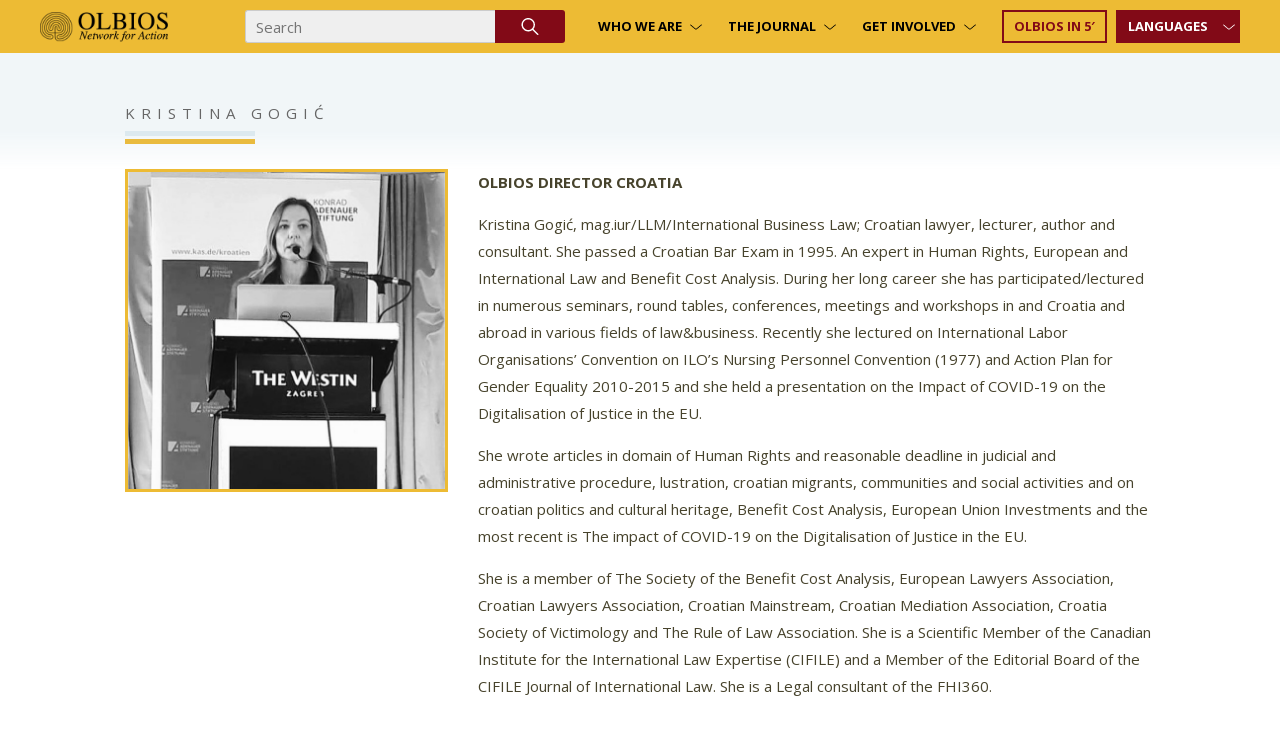

--- FILE ---
content_type: text/html; charset=UTF-8
request_url: https://olbios.org/directors/kristina-gogic/
body_size: 6836
content:
    <!DOCTYPE html>
<html lang="en-US">
    <head>
        <meta charset="UTF-8" />
        <meta name="viewport" content="width=device-width" />
        <title>KRISTINA GOGIĆ | Olbios</title>
                    <link href="https://olbios.org/wp-content/uploads/2020/03/favicon.png" rel="shortcut icon" />
                <meta name='robots' content='noindex, follow' />

	<!-- This site is optimized with the Yoast SEO plugin v19.1 - https://yoast.com/wordpress/plugins/seo/ -->
	<meta property="og:locale" content="en_US" />
	<meta property="og:type" content="profile" />
	<meta property="og:title" content="KRISTINA GOGIĆ | Olbios" />
	<meta property="og:url" content="https://olbios.org/directors/kristina-gogic/" />
	<meta property="og:site_name" content="Olbios" />
	<meta property="og:image" content="https://olbios.org/wp-content/uploads/2021/01/site20-2.jpg" />
	<meta name="twitter:card" content="summary_large_image" />
	<script type="application/ld+json" class="yoast-schema-graph">{"@context":"https://schema.org","@graph":[{"@type":"WebSite","@id":"https://olbios.org/#website","url":"https://olbios.org/","name":"Olbios","description":"NETWORK for ACTION","potentialAction":[{"@type":"SearchAction","target":{"@type":"EntryPoint","urlTemplate":"https://olbios.org/?s={search_term_string}"},"query-input":"required name=search_term_string"}],"inLanguage":"en-US"},{"@type":"ProfilePage","@id":"https://olbios.org/directors/kristina-gogic/#webpage","url":"https://olbios.org/directors/kristina-gogic/","name":"KRISTINA GOGIĆ | Olbios","isPartOf":{"@id":"https://olbios.org/#website"},"breadcrumb":{"@id":"https://olbios.org/directors/kristina-gogic/#breadcrumb"},"inLanguage":"en-US","potentialAction":[{"@type":"ReadAction","target":["https://olbios.org/directors/kristina-gogic/"]}]},{"@type":"BreadcrumbList","@id":"https://olbios.org/directors/kristina-gogic/#breadcrumb","itemListElement":[{"@type":"ListItem","position":1,"name":"Home","item":"https://olbios.org/"},{"@type":"ListItem","position":2,"name":"Archives for KRISTINA GOGIĆ"}]},{"@type":"Person","@id":"https://olbios.org/#/schema/person/323d9af6abd5fd068a9d79560739e58d","name":"KRISTINA GOGIĆ","sameAs":["emmanuel"],"mainEntityOfPage":{"@id":"https://olbios.org/directors/kristina-gogic/#webpage"}}]}</script>
	<!-- / Yoast SEO plugin. -->


<link rel='dns-prefetch' href='//s.w.org' />
<link rel="alternate" type="application/rss+xml" title="Olbios &raquo; Posts by KRISTINA GOGIĆ Feed" href="https://olbios.org/directors/kristina-gogic/feed/" />
<link rel='stylesheet' id='style-css'  href='https://olbios.org/wp-content/themes/olbios/all.css.min.css?ver=1688459797' type='text/css' media='all' />
<link rel='stylesheet' id='wpforms-gutenberg-form-selector-css'  href='https://olbios.org/wp-content/plugins/wpforms-lite/assets/css/wpforms-full.min.css?ver=1.7.4.2' type='text/css' media='all' />
<style id='global-styles-inline-css' type='text/css'>
body{--wp--preset--color--black: #000000;--wp--preset--color--cyan-bluish-gray: #abb8c3;--wp--preset--color--white: #ffffff;--wp--preset--color--pale-pink: #f78da7;--wp--preset--color--vivid-red: #cf2e2e;--wp--preset--color--luminous-vivid-orange: #ff6900;--wp--preset--color--luminous-vivid-amber: #fcb900;--wp--preset--color--light-green-cyan: #7bdcb5;--wp--preset--color--vivid-green-cyan: #00d084;--wp--preset--color--pale-cyan-blue: #8ed1fc;--wp--preset--color--vivid-cyan-blue: #0693e3;--wp--preset--color--vivid-purple: #9b51e0;--wp--preset--gradient--vivid-cyan-blue-to-vivid-purple: linear-gradient(135deg,rgba(6,147,227,1) 0%,rgb(155,81,224) 100%);--wp--preset--gradient--light-green-cyan-to-vivid-green-cyan: linear-gradient(135deg,rgb(122,220,180) 0%,rgb(0,208,130) 100%);--wp--preset--gradient--luminous-vivid-amber-to-luminous-vivid-orange: linear-gradient(135deg,rgba(252,185,0,1) 0%,rgba(255,105,0,1) 100%);--wp--preset--gradient--luminous-vivid-orange-to-vivid-red: linear-gradient(135deg,rgba(255,105,0,1) 0%,rgb(207,46,46) 100%);--wp--preset--gradient--very-light-gray-to-cyan-bluish-gray: linear-gradient(135deg,rgb(238,238,238) 0%,rgb(169,184,195) 100%);--wp--preset--gradient--cool-to-warm-spectrum: linear-gradient(135deg,rgb(74,234,220) 0%,rgb(151,120,209) 20%,rgb(207,42,186) 40%,rgb(238,44,130) 60%,rgb(251,105,98) 80%,rgb(254,248,76) 100%);--wp--preset--gradient--blush-light-purple: linear-gradient(135deg,rgb(255,206,236) 0%,rgb(152,150,240) 100%);--wp--preset--gradient--blush-bordeaux: linear-gradient(135deg,rgb(254,205,165) 0%,rgb(254,45,45) 50%,rgb(107,0,62) 100%);--wp--preset--gradient--luminous-dusk: linear-gradient(135deg,rgb(255,203,112) 0%,rgb(199,81,192) 50%,rgb(65,88,208) 100%);--wp--preset--gradient--pale-ocean: linear-gradient(135deg,rgb(255,245,203) 0%,rgb(182,227,212) 50%,rgb(51,167,181) 100%);--wp--preset--gradient--electric-grass: linear-gradient(135deg,rgb(202,248,128) 0%,rgb(113,206,126) 100%);--wp--preset--gradient--midnight: linear-gradient(135deg,rgb(2,3,129) 0%,rgb(40,116,252) 100%);--wp--preset--duotone--dark-grayscale: url('#wp-duotone-dark-grayscale');--wp--preset--duotone--grayscale: url('#wp-duotone-grayscale');--wp--preset--duotone--purple-yellow: url('#wp-duotone-purple-yellow');--wp--preset--duotone--blue-red: url('#wp-duotone-blue-red');--wp--preset--duotone--midnight: url('#wp-duotone-midnight');--wp--preset--duotone--magenta-yellow: url('#wp-duotone-magenta-yellow');--wp--preset--duotone--purple-green: url('#wp-duotone-purple-green');--wp--preset--duotone--blue-orange: url('#wp-duotone-blue-orange');--wp--preset--font-size--small: 13px;--wp--preset--font-size--medium: 20px;--wp--preset--font-size--large: 36px;--wp--preset--font-size--x-large: 42px;}.has-black-color{color: var(--wp--preset--color--black) !important;}.has-cyan-bluish-gray-color{color: var(--wp--preset--color--cyan-bluish-gray) !important;}.has-white-color{color: var(--wp--preset--color--white) !important;}.has-pale-pink-color{color: var(--wp--preset--color--pale-pink) !important;}.has-vivid-red-color{color: var(--wp--preset--color--vivid-red) !important;}.has-luminous-vivid-orange-color{color: var(--wp--preset--color--luminous-vivid-orange) !important;}.has-luminous-vivid-amber-color{color: var(--wp--preset--color--luminous-vivid-amber) !important;}.has-light-green-cyan-color{color: var(--wp--preset--color--light-green-cyan) !important;}.has-vivid-green-cyan-color{color: var(--wp--preset--color--vivid-green-cyan) !important;}.has-pale-cyan-blue-color{color: var(--wp--preset--color--pale-cyan-blue) !important;}.has-vivid-cyan-blue-color{color: var(--wp--preset--color--vivid-cyan-blue) !important;}.has-vivid-purple-color{color: var(--wp--preset--color--vivid-purple) !important;}.has-black-background-color{background-color: var(--wp--preset--color--black) !important;}.has-cyan-bluish-gray-background-color{background-color: var(--wp--preset--color--cyan-bluish-gray) !important;}.has-white-background-color{background-color: var(--wp--preset--color--white) !important;}.has-pale-pink-background-color{background-color: var(--wp--preset--color--pale-pink) !important;}.has-vivid-red-background-color{background-color: var(--wp--preset--color--vivid-red) !important;}.has-luminous-vivid-orange-background-color{background-color: var(--wp--preset--color--luminous-vivid-orange) !important;}.has-luminous-vivid-amber-background-color{background-color: var(--wp--preset--color--luminous-vivid-amber) !important;}.has-light-green-cyan-background-color{background-color: var(--wp--preset--color--light-green-cyan) !important;}.has-vivid-green-cyan-background-color{background-color: var(--wp--preset--color--vivid-green-cyan) !important;}.has-pale-cyan-blue-background-color{background-color: var(--wp--preset--color--pale-cyan-blue) !important;}.has-vivid-cyan-blue-background-color{background-color: var(--wp--preset--color--vivid-cyan-blue) !important;}.has-vivid-purple-background-color{background-color: var(--wp--preset--color--vivid-purple) !important;}.has-black-border-color{border-color: var(--wp--preset--color--black) !important;}.has-cyan-bluish-gray-border-color{border-color: var(--wp--preset--color--cyan-bluish-gray) !important;}.has-white-border-color{border-color: var(--wp--preset--color--white) !important;}.has-pale-pink-border-color{border-color: var(--wp--preset--color--pale-pink) !important;}.has-vivid-red-border-color{border-color: var(--wp--preset--color--vivid-red) !important;}.has-luminous-vivid-orange-border-color{border-color: var(--wp--preset--color--luminous-vivid-orange) !important;}.has-luminous-vivid-amber-border-color{border-color: var(--wp--preset--color--luminous-vivid-amber) !important;}.has-light-green-cyan-border-color{border-color: var(--wp--preset--color--light-green-cyan) !important;}.has-vivid-green-cyan-border-color{border-color: var(--wp--preset--color--vivid-green-cyan) !important;}.has-pale-cyan-blue-border-color{border-color: var(--wp--preset--color--pale-cyan-blue) !important;}.has-vivid-cyan-blue-border-color{border-color: var(--wp--preset--color--vivid-cyan-blue) !important;}.has-vivid-purple-border-color{border-color: var(--wp--preset--color--vivid-purple) !important;}.has-vivid-cyan-blue-to-vivid-purple-gradient-background{background: var(--wp--preset--gradient--vivid-cyan-blue-to-vivid-purple) !important;}.has-light-green-cyan-to-vivid-green-cyan-gradient-background{background: var(--wp--preset--gradient--light-green-cyan-to-vivid-green-cyan) !important;}.has-luminous-vivid-amber-to-luminous-vivid-orange-gradient-background{background: var(--wp--preset--gradient--luminous-vivid-amber-to-luminous-vivid-orange) !important;}.has-luminous-vivid-orange-to-vivid-red-gradient-background{background: var(--wp--preset--gradient--luminous-vivid-orange-to-vivid-red) !important;}.has-very-light-gray-to-cyan-bluish-gray-gradient-background{background: var(--wp--preset--gradient--very-light-gray-to-cyan-bluish-gray) !important;}.has-cool-to-warm-spectrum-gradient-background{background: var(--wp--preset--gradient--cool-to-warm-spectrum) !important;}.has-blush-light-purple-gradient-background{background: var(--wp--preset--gradient--blush-light-purple) !important;}.has-blush-bordeaux-gradient-background{background: var(--wp--preset--gradient--blush-bordeaux) !important;}.has-luminous-dusk-gradient-background{background: var(--wp--preset--gradient--luminous-dusk) !important;}.has-pale-ocean-gradient-background{background: var(--wp--preset--gradient--pale-ocean) !important;}.has-electric-grass-gradient-background{background: var(--wp--preset--gradient--electric-grass) !important;}.has-midnight-gradient-background{background: var(--wp--preset--gradient--midnight) !important;}.has-small-font-size{font-size: var(--wp--preset--font-size--small) !important;}.has-medium-font-size{font-size: var(--wp--preset--font-size--medium) !important;}.has-large-font-size{font-size: var(--wp--preset--font-size--large) !important;}.has-x-large-font-size{font-size: var(--wp--preset--font-size--x-large) !important;}
</style>
<link rel='stylesheet' id='wpfront-scroll-top-css'  href='https://olbios.org/wp-content/plugins/wpfront-scroll-top/css/wpfront-scroll-top.min.css?ver=2.0.7.08086' type='text/css' media='all' />
<script type='text/javascript' src='https://olbios.org/wp-content/themes/olbios/all.js.min.js?ver=1634056666' id='script-js'></script>
<script type='text/javascript' src='https://olbios.org/wp-includes/js/jquery/jquery.min.js?ver=3.6.0' id='jquery-core-js'></script>
<script type='text/javascript' src='https://olbios.org/wp-includes/js/jquery/jquery-migrate.min.js?ver=3.3.2' id='jquery-migrate-js'></script>
<link rel="https://api.w.org/" href="https://olbios.org/wp-json/" /><link rel="alternate" type="application/json" href="https://olbios.org/wp-json/wp/v2/users/290" /><link rel="EditURI" type="application/rsd+xml" title="RSD" href="https://olbios.org/xmlrpc.php?rsd" />
<link rel="wlwmanifest" type="application/wlwmanifest+xml" href="https://olbios.org/wp-includes/wlwmanifest.xml" /> 
<meta name="generator" content="WordPress 5.9.3" />
<meta name="generator" content="WPML ver:4.5.8 stt:1,4,3,66,27,67,2;" />
            <link href="https://fonts.googleapis.com/css2?family=Open+Sans:wght@400;600;700&display=swap" rel="stylesheet">
            <link href="https://fonts.googleapis.com/css?family=Playfair+Display:400,500,600,700&display=swap" rel="stylesheet">
    </head>
    <body class="archive author author-kristina-gogic author-290" data-ajax-url="https://olbios.org/wp-admin/admin-ajax.php" data-home-url="https://olbios.org">
                        <div id="desktop-delimiter"></div>
        <style>

            @media all and (max-width: 1024px)
            {
                html {
                    margin-top: 0px !important;
                }

                #wpadminbar
                {
                    display:none;
                }
            }
        </style>
        <div id="entire-content">
            <div id="mobile-delimeter"></div>
            <div id="mobile-header" class="mobile">
                <div id="top-mobile-row">
                                            <a href="https://olbios.org">
                            <img  id="mobile-logo"  src="https://olbios.org/wp-content/uploads/2020/03/OlbiosNetworkForActionHeaderLogo2Black.png" alt="" class="img-responsive" />
                        </a>
                    
                    
                    <a class="loke-menu-icon" id="menu-toggle" href="#">
                        <span></span>
                        <span></span>
                        <span></span>
                    </a>
                </div>
                <div id="mobile-menu-wrapper">
                    <div class="menu-top-menu-container"><ul id="menu-top-menu" class="menu"><li id="menu-item-29090" class="menu-item menu-item-type-post_type menu-item-object-page menu-item-has-children menu-item-29090"><a href="https://olbios.org/about-us/">Who We Are</a>
<ul class="sub-menu">
	<li id="menu-item-341" class="menu-item menu-item-type-post_type menu-item-object-page menu-item-341"><a href="https://olbios.org/about-us/">About Us</a></li>
	<li id="menu-item-29006" class="menu-item menu-item-type-post_type menu-item-object-page menu-item-29006"><a href="https://olbios.org/why-olbios/">Why Olbios</a></li>
	<li id="menu-item-29030" class="menu-item menu-item-type-post_type menu-item-object-page menu-item-29030"><a href="https://olbios.org/our-team/">Our team</a></li>
	<li id="menu-item-29008" class="menu-item menu-item-type-post_type menu-item-object-page menu-item-29008"><a href="https://olbios.org/editorial-charter/">Editorial Charter</a></li>
	<li id="menu-item-29005" class="menu-item menu-item-type-post_type menu-item-object-page menu-item-29005"><a href="https://olbios.org/faq/">FAQ</a></li>
	<li id="menu-item-131613" class="hidden-xs menu-item menu-item-type-custom menu-item-object-custom menu-item-131613"><a href="https://olbiosprototype.olbios.org/foundationforexcellence/">Foundation for Excellence</a></li>
</ul>
</li>
<li id="menu-item-29095" class="menu-item menu-item-type-post_type menu-item-object-page current_page_parent menu-item-has-children menu-item-29095"><a href="https://olbios.org/journal/">The Journal</a>
<ul class="sub-menu">
	<li id="menu-item-25943" class="menu-item menu-item-type-taxonomy menu-item-object-category menu-item-25943"><a href="https://olbios.org/category/governance/">GOVERNANCE</a></li>
	<li id="menu-item-25946" class="menu-item menu-item-type-taxonomy menu-item-object-category menu-item-25946"><a href="https://olbios.org/category/economy/">ECONOMY</a></li>
	<li id="menu-item-25950" class="menu-item menu-item-type-taxonomy menu-item-object-category menu-item-25950"><a href="https://olbios.org/category/justice/">JUSTICE</a></li>
	<li id="menu-item-25949" class="menu-item menu-item-type-taxonomy menu-item-object-category menu-item-25949"><a href="https://olbios.org/category/education/">EDUCATION</a></li>
	<li id="menu-item-25944" class="menu-item menu-item-type-taxonomy menu-item-object-category menu-item-25944"><a href="https://olbios.org/category/culture-society/">CULTURE &amp; SOCIETY</a></li>
	<li id="menu-item-25947" class="menu-item menu-item-type-taxonomy menu-item-object-category menu-item-25947"><a href="https://olbios.org/category/environment/">ENVIRONMENT</a></li>
	<li id="menu-item-25948" class="menu-item menu-item-type-taxonomy menu-item-object-category menu-item-25948"><a href="https://olbios.org/category/technologies/">TECHNOLOGIES</a></li>
	<li id="menu-item-25945" class="menu-item menu-item-type-taxonomy menu-item-object-category menu-item-25945"><a href="https://olbios.org/category/non-profit/">NON PROFIT</a></li>
</ul>
</li>
<li id="menu-item-349" class="menu-item menu-item-type-post_type menu-item-object-page menu-item-has-children menu-item-349"><a href="https://olbios.org/join-us/">Get Involved</a>
<ul class="sub-menu">
	<li id="menu-item-350" class="menu-item menu-item-type-post_type menu-item-object-page menu-item-350"><a href="https://olbios.org/join-us/become-an-author/">Become an Author</a></li>
	<li id="menu-item-351" class="menu-item menu-item-type-post_type menu-item-object-page menu-item-351"><a href="https://olbios.org/join-us/become-a-correspondent/">Become a correspondent</a></li>
	<li id="menu-item-35177" class="menu-item menu-item-type-post_type menu-item-object-page menu-item-35177"><a href="https://olbios.org/donate/">Become a funding member</a></li>
</ul>
</li>
<li id="menu-item-131612" class="menu-button hidden-xs menu-item menu-item-type-custom menu-item-object-custom menu-item-131612"><a href="https://olbiosprototype.olbios.org/intro/">Olbios in 5&#8242;</a></li>
<li id="menu-item-220" class="menu-languages menu-item menu-item-type-custom menu-item-object-custom menu-item-has-children menu-item-220"><a href="#">Languages</a>
<ul class="sub-menu">
	<li id="menu-item-221" class="menu-item menu-item-type-custom menu-item-object-custom menu-item-home menu-item-221"><a href="https://olbios.org">English</a></li>
	<li id="menu-item-26012" class="menu-item menu-item-type-custom menu-item-object-custom menu-item-26012"><a href="https://olbios.org/fr">Français</a></li>
	<li id="menu-item-222" class="menu-item menu-item-type-custom menu-item-object-custom menu-item-222"><a href="https://olbios.org/es">Español</a></li>
	<li id="menu-item-26013" class="menu-item menu-item-type-custom menu-item-object-custom menu-item-26013"><a href="https://olbios.org/pt">Português</a></li>
	<li id="menu-item-26014" class="menu-item menu-item-type-custom menu-item-object-custom menu-item-26014"><a href="https://olbios.org/de">Deutsch</a></li>
	<li id="menu-item-26015" class="menu-item menu-item-type-custom menu-item-object-custom menu-item-26015"><a href="https://olbios.org/gr">ΕΛΛΗΝΙΚA</a></li>
	<li id="menu-item-26016" class="menu-item menu-item-type-custom menu-item-object-custom menu-item-26016"><a href="https://olbios.org/it">Italiano</a></li>
</ul>
</li>
</ul></div>                </div>
            </div>
            <header>
                <div class="container-fluid">
                    <div class="row">
                        <div class="col-sm-2 align-middle">
                            <div>
                                                                    <a href="https://olbios.org">
                                        <img src="https://olbios.org/wp-content/uploads/2020/03/OlbiosNetworkForActionHeaderLogo2Black.png" id="desktop-logo" alt="" class="img-responsive" />
                                    </a>
                                                            </div>
                        </div>
                        <div class="col-sm-10 align-middle text-right">
                            <form id="the-search-form" action="https://olbios.org" method="get">
                                <input type="text" name="s" placeholder="Search" required />
                                <input type="image" src="https://olbios.org/wp-content/themes/olbios/images/loupe.svg" />
                            </form>
                            <div>
                                <div class="menu-top-menu-container"><ul id="menu-top-menu-1" class="menu"><li class="menu-item menu-item-type-post_type menu-item-object-page menu-item-has-children menu-item-29090"><a href="https://olbios.org/about-us/">Who We Are</a>
<ul class="sub-menu">
	<li class="menu-item menu-item-type-post_type menu-item-object-page menu-item-341"><a href="https://olbios.org/about-us/">About Us</a></li>
	<li class="menu-item menu-item-type-post_type menu-item-object-page menu-item-29006"><a href="https://olbios.org/why-olbios/">Why Olbios</a></li>
	<li class="menu-item menu-item-type-post_type menu-item-object-page menu-item-29030"><a href="https://olbios.org/our-team/">Our team</a></li>
	<li class="menu-item menu-item-type-post_type menu-item-object-page menu-item-29008"><a href="https://olbios.org/editorial-charter/">Editorial Charter</a></li>
	<li class="menu-item menu-item-type-post_type menu-item-object-page menu-item-29005"><a href="https://olbios.org/faq/">FAQ</a></li>
	<li class="hidden-xs menu-item menu-item-type-custom menu-item-object-custom menu-item-131613"><a href="https://olbiosprototype.olbios.org/foundationforexcellence/">Foundation for Excellence</a></li>
</ul>
</li>
<li class="menu-item menu-item-type-post_type menu-item-object-page current_page_parent menu-item-has-children menu-item-29095"><a href="https://olbios.org/journal/">The Journal</a>
<ul class="sub-menu">
	<li class="menu-item menu-item-type-taxonomy menu-item-object-category menu-item-25943"><a href="https://olbios.org/category/governance/">GOVERNANCE</a></li>
	<li class="menu-item menu-item-type-taxonomy menu-item-object-category menu-item-25946"><a href="https://olbios.org/category/economy/">ECONOMY</a></li>
	<li class="menu-item menu-item-type-taxonomy menu-item-object-category menu-item-25950"><a href="https://olbios.org/category/justice/">JUSTICE</a></li>
	<li class="menu-item menu-item-type-taxonomy menu-item-object-category menu-item-25949"><a href="https://olbios.org/category/education/">EDUCATION</a></li>
	<li class="menu-item menu-item-type-taxonomy menu-item-object-category menu-item-25944"><a href="https://olbios.org/category/culture-society/">CULTURE &amp; SOCIETY</a></li>
	<li class="menu-item menu-item-type-taxonomy menu-item-object-category menu-item-25947"><a href="https://olbios.org/category/environment/">ENVIRONMENT</a></li>
	<li class="menu-item menu-item-type-taxonomy menu-item-object-category menu-item-25948"><a href="https://olbios.org/category/technologies/">TECHNOLOGIES</a></li>
	<li class="menu-item menu-item-type-taxonomy menu-item-object-category menu-item-25945"><a href="https://olbios.org/category/non-profit/">NON PROFIT</a></li>
</ul>
</li>
<li class="menu-item menu-item-type-post_type menu-item-object-page menu-item-has-children menu-item-349"><a href="https://olbios.org/join-us/">Get Involved</a>
<ul class="sub-menu">
	<li class="menu-item menu-item-type-post_type menu-item-object-page menu-item-350"><a href="https://olbios.org/join-us/become-an-author/">Become an Author</a></li>
	<li class="menu-item menu-item-type-post_type menu-item-object-page menu-item-351"><a href="https://olbios.org/join-us/become-a-correspondent/">Become a correspondent</a></li>
	<li class="menu-item menu-item-type-post_type menu-item-object-page menu-item-35177"><a href="https://olbios.org/donate/">Become a funding member</a></li>
</ul>
</li>
<li class="menu-button hidden-xs menu-item menu-item-type-custom menu-item-object-custom menu-item-131612"><a href="https://olbiosprototype.olbios.org/intro/">Olbios in 5&#8242;</a></li>
<li class="menu-languages menu-item menu-item-type-custom menu-item-object-custom menu-item-has-children menu-item-220"><a href="#">Languages</a>
<ul class="sub-menu">
	<li class="menu-item menu-item-type-custom menu-item-object-custom menu-item-home menu-item-221"><a href="https://olbios.org">English</a></li>
	<li class="menu-item menu-item-type-custom menu-item-object-custom menu-item-26012"><a href="https://olbios.org/fr">Français</a></li>
	<li class="menu-item menu-item-type-custom menu-item-object-custom menu-item-222"><a href="https://olbios.org/es">Español</a></li>
	<li class="menu-item menu-item-type-custom menu-item-object-custom menu-item-26013"><a href="https://olbios.org/pt">Português</a></li>
	<li class="menu-item menu-item-type-custom menu-item-object-custom menu-item-26014"><a href="https://olbios.org/de">Deutsch</a></li>
	<li class="menu-item menu-item-type-custom menu-item-object-custom menu-item-26015"><a href="https://olbios.org/gr">ΕΛΛΗΝΙΚA</a></li>
	<li class="menu-item menu-item-type-custom menu-item-object-custom menu-item-26016"><a href="https://olbios.org/it">Italiano</a></li>
</ul>
</li>
</ul></div>                            </div>
                        </div>
                    </div>
                </div>
            </header>
<div id="the-page-content" class="author-page">
  <div class="container-fluid">
    <p class="single-category-view">
      <a href="https://olbios.org/contributor/">KRISTINA GOGIĆ</a>
    </p>

    <div class="row">
      <div class="col-sm-4">
        <p>
          <img src="https://olbios.org/wp-content/uploads/2021/01/site20-2.jpg" class="avatar-bio img-responsive" />
        </p>

      </div>
      <div class="col-sm-8">
        <p>
          <strong>OLBIOS DIRECTOR CROATIA</strong>
                            </p>
        <p>
          <p class="x_ydpc9c5d81cp1">Kristina Gogić, mag.iur/LLM/International Business Law; Croatian lawyer, lecturer, author and consultant. She passed a Croatian Bar Exam in 1995. An expert in Human Rights, European and International Law and Benefit Cost Analysis. During her long career she has participated/lectured in numerous seminars, round tables, conferences, meetings and workshops in and Croatia and abroad in various fields of law&amp;business. Recently she lectured on International Labor Organisations&#8217; Convention on ILO&#8217;s Nursing Personnel Convention (1977) and Action Plan for Gender Equality 2010-2015 and she held a presentation on the Impact of COVID-19 on the Digitalisation of Justice in the EU.<span class="x_ydpc9c5d81cApple-converted-space"> </span></p>
<p class="x_ydpc9c5d81cp1">She wrote articles in domain of Human Rights and reasonable deadline in judicial and administrative procedure, lustration, croatian migrants, communities and social activities and on croatian politics and cultural heritage, Benefit Cost Analysis, European Union Investments and the most recent is The impact of COVID-19 on the Digitalisation of Justice in the EU.<span class="x_ydpc9c5d81cApple-converted-space"> </span></p>
<p class="x_ydpc9c5d81cp1">She is a member of The Society of the Benefit Cost Analysis, European Lawyers Association, Croatian Lawyers Association, Croatian Mainstream, Croatian Mediation Association, Croatia Society of Victimology and The Rule of Law Association. She is a Scientific Member of the Canadian Institute for the International Law Expertise (CIFILE) and a Member of the Editorial Board of the CIFILE Journal of International Law. She is a Legal consultant of the FHI360.</p>
        </p>
      </div>
    </div>

    <div id="the-post-content">
          </div>
  </div>
</div>
<div id="stay-in-touch">
    <div class="container-fluid">
        <div class="text-center">
                        <p id="sit-logo">
                <img src="https://olbios.org/wp-content/uploads/2020/03/OLBIOS_LOGO_icon.png" alt="" class="img-responsive" />
            </p>
                        <h3>STAY IN TOUCH</h3>
            <p>SUBSCRIBE TO OUR NEWSLETTER <br />AND RECEIVE OUR LATEST STORIES</p>
            
            <form id="footer-subscribe" class="ajax-form">
                <input type="hidden" name="action" value="subscribe_form" />
                <div class="row row-spaced">
                    <div class="col-sm-4">
                        <input type="text" required name="the_name" placeholder="Name" />
                    </div>
                    <div class="col-sm-4">
                        <input type="email" required name="the_name" placeholder="Email" />
                    </div>
                    <div class="col-sm-4">
                        <input type="submit" value="Subscribe" />
                    </div>
                </div>
            </form>
            
        </div>
    </div>
</div>
<footer>
    <div class="container-fluid">
        <div class="row row-60 row-spaced">
            <div class="col-sm-4">
                <div class="one-footer-block">
                                            <h4>SOCIAL MEDIA</h4>
                                        <div id="footer-social">
                                                    <a href="https://facebook.com/olbiosnetwork/" target="_blank">
                                <i class="fa fa-facebook"></i>
                            </a>
                                                                            <a href="https://twitter.com/olbiosnetwork/" target="_blank">
                                <i class="fa fa-twitter"></i>
                            </a>
                                                                            <a href="https://www.linkedin.com/in/emmanuel-ioannidis-damigos/" target="_blank">
                                <i class="fa fa-linkedin"></i>
                            </a>
                                            </div>
                </div>
                <div class="one-footer-block">
                                            <h4>NAVIGATION</h4>
                                        <div id="footer-menu-wrapper">
                        <div class="menu-footer-menu-container"><ul id="menu-footer-menu" class="menu"><li id="menu-item-35624" class="menu-item menu-item-type-post_type menu-item-object-page menu-item-35624"><a href="https://olbios.org/the-advisory-group/">The Advisory Group</a></li>
<li id="menu-item-35647" class="menu-item menu-item-type-post_type menu-item-object-page menu-item-35647"><a href="https://olbios.org/contact/">Contact us</a></li>
<li id="menu-item-35650" class="menu-item menu-item-type-post_type menu-item-object-page menu-item-35650"><a href="https://olbios.org/faq/">FAQ</a></li>
<li id="menu-item-35648" class="menu-item menu-item-type-post_type menu-item-object-page menu-item-35648"><a href="https://olbios.org/legal-notices/">Legal Notices</a></li>
<li id="menu-item-35649" class="menu-item menu-item-type-post_type menu-item-object-page menu-item-35649"><a href="https://olbios.org/terms-of-use/">Terms of use</a></li>
</ul></div>                    </div>
                </div>
            </div>
            <div class="col-sm-4">
                <div class="one-footer-block">
                                            <h4>THE ADVISORY GROUP</h4>
                                        <div id="footer-adivosyr-group">
                        <p><iframe id="fitvid0" title="OLBIOS NETWORK for ACTION/ ETHICS ADVISORY GROUP" src="https://www.youtube.com/embed/12kpysQ6hHw?feature=oembed&amp;autoplay=1" frameborder="0" allowfullscreen="allowfullscreen" data-mce-fragment="1"></iframe></p>
<p><a class="the-dark-button inverted-button" href="https://olbios.org/the-advisory-group/">FIND OUT MORE</a></p>
                    </div>

                </div>
            </div>
            <div class="col-sm-4">
                <div class="one-footer-block">
                                            <h4>DISCLAIMER</h4>
                                        <div id="footer-disclaimer">
                        <p>The authors of articles are responsible for the opinions expressed in them and the information provided</p>
                    </div>
                </div>
            </div>
        </div>
    </div>
</footer>
<div id="copyright-row">
    <div class="container-fluid">
        <div class="row">
            <div class="col-sm-6">
                OLBIOS NETWORK FOR ACTION            </div>
            <div class="col-sm-6 text-right" id="social-footer-copyright">
                                    <a href="https://facebook.com/olbiosnetwork/" target="_blank">
                        <i class="fa fa-facebook"></i>
                    </a>
                                                    <a href="https://twitter.com/olbiosnetwork/" target="_blank">
                        <i class="fa fa-twitter"></i>
                    </a>
                                                    <a href="https://www.linkedin.com/in/emmanuel-ioannidis-damigos/" target="_blank">
                        <i class="fa fa-linkedin"></i>
                    </a>
                            </div>
        </div>
    </div>
</div>
            <style type="text/css">
                @media screen and (max-width: 640px) {
                    #wpfront-scroll-top-container {
                        visibility: hidden;
                    }
                }
            </style>
                        <style type="text/css">
                @media screen and (max-device-width: 640px) {
                    #wpfront-scroll-top-container {
                        visibility: hidden;
                    }
                }
            </style>
                    <div id="wpfront-scroll-top-container">
            <i class="fa fa-arrow-circle-up fa-4x"></i>        </div>

        <style type="text/css">
            #wpfront-scroll-top-container i {
                color: #edbb34;
            }

                    </style>
                <script type="text/javascript">
            function wpfront_scroll_top_init() {
                if (typeof wpfront_scroll_top === "function" && typeof jQuery !== "undefined") {
                    wpfront_scroll_top({"scroll_offset":1000,"button_width":0,"button_height":0,"button_opacity":0.8,"button_fade_duration":200,"scroll_duration":400,"location":1,"marginX":20,"marginY":20,"hide_iframe":true,"auto_hide":true,"auto_hide_after":2,"button_action":"top","button_action_element_selector":"","button_action_container_selector":"html, body","button_action_element_offset":0});
                } else {
                    setTimeout(wpfront_scroll_top_init, 100);
                }
            }
            wpfront_scroll_top_init();
        </script>
        <script type="text/javascript" src="https://olbios.org/wp-content/plugins/wpfront-scroll-top/js/wpfront-scroll-top.min.js?ver=2.0.7.08086" id="wpfront-scroll-top-js" async="async" defer="defer"></script>
<script defer src="https://static.cloudflareinsights.com/beacon.min.js/vcd15cbe7772f49c399c6a5babf22c1241717689176015" integrity="sha512-ZpsOmlRQV6y907TI0dKBHq9Md29nnaEIPlkf84rnaERnq6zvWvPUqr2ft8M1aS28oN72PdrCzSjY4U6VaAw1EQ==" data-cf-beacon='{"version":"2024.11.0","token":"b478f57b98c84cedb8eba6cf15103782","r":1,"server_timing":{"name":{"cfCacheStatus":true,"cfEdge":true,"cfExtPri":true,"cfL4":true,"cfOrigin":true,"cfSpeedBrain":true},"location_startswith":null}}' crossorigin="anonymous"></script>
</body>
</html>